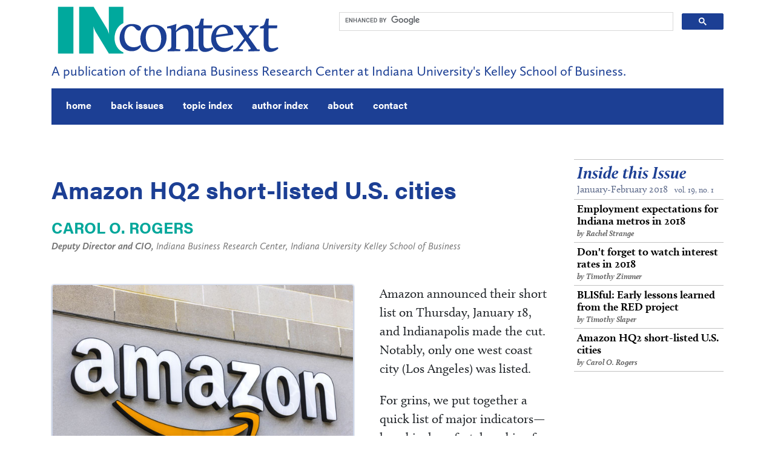

--- FILE ---
content_type: text/html
request_url: https://www.incontext.indiana.edu/2018/jan-feb/article4.asp
body_size: 21127
content:
<!doctype html>
<html lang="en"><!-- InstanceBegin template="/Templates/incontext2018.dwt.asp" codeOutsideHTMLIsLocked="false" -->
<head>
<!-- Google Tag Manager for InContext-->
<script>(function(w,d,s,l,i){w[l]=w[l]||[];w[l].push({'gtm.start':
new Date().getTime(),event:'gtm.js'});var f=d.getElementsByTagName(s)[0],
j=d.createElement(s),dl=l!='dataLayer'?'&l='+l:'';j.async=true;j.src=
'https://www.googletagmanager.com/gtm.js?id='+i+dl;f.parentNode.insertBefore(j,f);
})(window,document,'script','dataLayer','GTM-5TDV8ZS');</script>
<!-- End Google Tag Manager -->

<meta charset="utf-8">
<meta name="viewport" content="width=device-width, initial-scale=1, shrink-to-fit=no">

<!-- Bootstrap CSS -->
<link rel="stylesheet" href="https://stackpath.bootstrapcdn.com/bootstrap/4.1.2/css/bootstrap.min.css" integrity="sha384-Smlep5jCw/wG7hdkwQ/Z5nLIefveQRIY9nfy6xoR1uRYBtpZgI6339F5dgvm/e9B" crossorigin="anonymous">
<link rel="stylesheet" href="https://use.typekit.net/vhf2wja.css">

<!-- Personalized CSS -->
<link href="/css/incontext2018.css" rel="stylesheet" type="text/css" />
<link rel="stylesheet" href="/css/print18.css" type="text/css" media="print" />

<link rel="alternate" type="application/rss+xml" href="https://feeds.feedburner.com/IncontextArticles" title="Recent InContext Articles"/>
<link rel="shortcut icon" href="/favicon.ico" type="image/x-icon" />
<!-- InstanceBeginEditable name="head" -->
<meta name="description" content="Carol Rogers provides a quick look at the 19 U.S. places on the Amazon HQ2 short list.
" />

<!--Twitter Cards-->
<meta name="twitter:card" content="summary" />
<meta name="twitter:site" content="@IUibrc" />
<meta name="twitter:creator" content="@IUibrc" />
<meta property="og:title" content="Amazon HQ2 short-listed U.S. cities " />
<meta property="og:description" content="A quick look at the 19 U.S. places on the Amazon HQ2 shortlist" />
<meta property="og:image" content="https://www.incontext.indiana.edu/2018/jan-feb/images/amazonTweet.jpg"/>
<!--End Twitter Cards-->

<!-- InstanceEndEditable -->
<!-- InstanceParam name="ShareBar" type="boolean" value="true" -->
<!-- InstanceParam name="BottomNav" type="boolean" value="true" -->
<!-- InstanceParam name="articleTitle" type="boolean" value="true" -->
<!-- InstanceParam name="xmlAutomation" type="boolean" value="true" -->

<!--Code to automate titles, sidebar and previous/next nav links-->

<!--Code to automate titles, sidebar and previous/next nav links-->


<title>
Amazon HQ2 short-listed U.S. cities (January-February 2018)
</title>

</head>

<body>
<!-- Google Tag Manager (noscript) for InContext -->
<noscript><iframe src="https://www.googletagmanager.com/ns.html?id=GTM-5TDV8ZS"
height="0" width="0" style="display:none;visibility:hidden"></iframe></noscript>
<!-- End Google Tag Manager (noscript) -->
	
<div class="container"> 	
	<!--START HEADER INCLUDE-->

<header>
<div id="skip-nav"><a href="#main">Skip to main content</a></div>	
	<div class="row">
		<div class="col-sm-5"> <a id="top"></a><a href="/index.asp"><img src="/images/InContext-Logo-2018.gif" alt="InContext" width="384" height="98" class="img-fluid"></a> </div>
		<div id="searchbar" class="col-sm-7"> 
	<script async src="https://cse.google.com/cse.js?cx=011796417940821270163:q99el5nc3ve"></script>
<div class="gcse-searchbox-only"></div>
		</div>
		<!--End search--> 
	</div>
	<!--End row-->
	<div class="row">
		<div class="col-sm-12">
			<p id="tagline">A publication of the Indiana Business Research Center at Indiana University's Kelley School of Business. </p>
		</div>
	</div>
	<!--End row-->
	
	<div class="row">
	<div class="col-sm-12">
		<nav class="navbar navbar-expand-md navbar-dark">
			<button class="navbar-toggler" type="button" data-toggle="collapse" data-target="#navbarSupportedContent" aria-controls="navbarSupportedContent" aria-expanded="false" aria-label="Toggle navigation"> <span class="navbar-toggler-icon"></span> </button>
			<div class="collapse navbar-collapse" id="navbarSupportedContent">
				<ul class="navbar-nav mr-auto">
					<li class="nav-item pr-lg-3"><a class="nav-link" href="/index.asp">home</a></li>
					<li class="nav-item pr-lg-3"><a class="nav-link" href="/backissues.asp">back issues</a></li>
					<li class="nav-item pr-lg-3"><a class="nav-link" href="/topicindex.asp">topic index</a></li>
					<li class="nav-item pr-lg-3"><a class="nav-link" href="/authorindex.asp">author index</a></li>
					<li class="nav-item pr-lg-3"><a class="nav-link" href="/about.asp">about</a></li>
					<li class="nav-item pr-lg-3"><a class="nav-link" href="/Contact.aspx">contact</a></li>
				</ul>
			</div>
		</nav>
	</div>
	</div>
	<!--End row--> 
</header>
<!--END HEADER INCLUDE-->
	<div class="row">
		<article class="col-sm-8 col-md-9" role="main" id="main"> 
			<div id="socialnetworking" class="row">
				<div class="col-sm-12 col-lg-6 col-xl-7"> 
					<!--2018 Facebook like/recommend button: https://developers.facebook.com/docs/plugins/like-button-->
					<div id="fb-root"></div>
					<script>(function(d, s, id) {
  var js, fjs = d.getElementsByTagName(s)[0];
  if (d.getElementById(id)) return;
  js = d.createElement(s); js.id = id;
  js.src = 'https://connect.facebook.net/en_US/sdk.js#xfbml=1&version=v3.0';
  fjs.parentNode.insertBefore(js, fjs);
}(document, 'script', 'facebook-jssdk'));</script>
					<div class="fb-like" data-layout="standard" data-action="recommend" data-size="large" data-show-faces="true" data-share="false"></div>
					<!--End Facebook --> 
				</div>

			</div>
			 
			<h1>
				Amazon HQ2 short-listed U.S. cities
			</h1>
			 <!-- InstanceBeginEditable name="Content" --> <span class="author">Carol O. Rogers</span>
          <p class="byline"><strong>Deputy Director and CIO,</strong> Indiana Business Research Center, Indiana University Kelley School of Business </p>
          <div id="lead-photo" class="card border-light">
		  <img class="card-img-top" src="/2018/jan-feb/images/amazonSign.jpg" alt="photo"/>
  <div class="card-body">
  <p class="card-text">Indianapolis is one of 20 locations to make the short list for Amazon's HQ2.</p>
  </div>
  </div><!--End card-->
          
<p>Amazon announced their short list on Thursday, January 18,  and Indianapolis made the cut. Notably, only one west coast city (Los Angeles)  was listed.</p>
<p>For grins, we put together a quick list of major indicators&mdash;how  big, how fast, how big of a labor force and wages per job (see <strong>Table 1</strong>). We did this to compare  those factors within a 25-mile radius of the location. Since we used our <a href="http://www.statsamerica.org/radius/big.aspx">Big  Radius Tool</a>, which is limited to the U.S., we are missing Toronto. (Sorry,  Canada!)</p>
<div class="PrintTogether">
<h3>Table 1: Major indicators for the 19 U.S. locations on the Amazon HQ2 short  list</h3>
 <table border="0" cellspacing="0" cellpadding="0" class="in-standard hovertable">
  <tr>
    <th>Location (25-mile radius)</th>
    <th>Population</th>
    <th><strong>10-yr growth rate</th>
    <th><strong>Labor force</th>
    <th>Employment</th>
    <th>Unemployment rate</th>
    <th>Earnings per job</th>
  </tr>
  <tr class="cellshade">
    <td><strong>Atlanta</strong></td>
    <td class="datacell">4,327,497</td>
    <td class="datacell">17.0</td>
    <td class="datacell">2,324,959</td>
    <td class="datacell">2,227,671</td>
    <td class="datacell">4.2</td>
    <td class="datacell">$58,361 </td>
  </tr>
  <tr>
    <td><strong>Austin, TX</strong></td>
    <td class="datacell">1,932,511</td>
    <td class="datacell">37.1</td>
    <td class="datacell">1,088,429</td>
    <td class="datacell">1,058,966</td>
    <td class="datacell">2.7</td>
    <td class="datacell">$58,311 </td>
  </tr>
  <tr class="cellshade">
    <td><strong>Boston</strong></td>
    <td class="datacell">4,363,768</td>
    <td class="datacell">8.7</td>
    <td class="datacell">2,369,007</td>
    <td class="datacell">2,297,739</td>
    <td class="datacell">3.0</td>
    <td class="datacell">$73,304 </td>
  </tr>
  <tr>
    <td><strong>Chicago</strong></td>
    <td class="datacell">6,132,867</td>
    <td class="datacell">1.0</td>
    <td class="datacell">3,161,788</td>
    <td class="datacell">3,008,575</td>
    <td class="datacell">4.8</td>
    <td class="datacell">$61,003 </td>
  </tr>
  <tr class="cellshade">
    <td><strong>Columbus, OH</strong></td>
    <td class="datacell">1,714,562</td>
    <td class="datacell">13.6</td>
    <td class="datacell">910,650</td>
    <td class="datacell">878,859</td>
    <td class="datacell">3.5</td>
    <td class="datacell">$51,173 </td>
  </tr>
  <tr>
    <td><strong>Dallas</strong></td>
    <td class="datacell">4,414,727</td>
    <td class="datacell">22.3</td>
    <td class="datacell">2,387,829</td>
    <td class="datacell">2,312,661</td>
    <td class="datacell">3.1</td>
    <td class="datacell">$60,939 </td>
  </tr>
  <tr class="cellshade">
    <td><strong>Denver</strong></td>
    <td class="datacell">2,795,313</td>
    <td class="datacell">20.4</td>
    <td class="datacell">1,575,796</td>
    <td class="datacell">1,531,677</td>
    <td class="datacell">2.8</td>
    <td class="datacell">$60,239 </td>
  </tr>
  <tr>
    <td><strong>Indianapolis</strong></td>
    <td class="datacell">1,778,262</td>
    <td class="datacell">13.1</td>
    <td class="datacell">927,813</td>
    <td class="datacell">899,243</td>
    <td class="datacell">3.1</td>
    <td class="datacell">$49,747 </td>
  </tr>
  <tr class="cellshade">
    <td><strong>Los Angeles</strong></td>
    <td class="datacell">10,137,915</td>
    <td class="datacell">4.1</td>
    <td class="datacell">5,152,795</td>
    <td class="datacell">4,940,212</td>
    <td class="datacell">4.1</td>
    <td class="datacell">$58,767 </td>
  </tr>
  <tr>
    <td><strong>Miami</strong></td>
    <td class="datacell">2,712,945</td>
    <td class="datacell">12.8</td>
    <td class="datacell">1,385,846</td>
    <td class="datacell">1,322,385</td>
    <td class="datacell">4.6</td>
    <td class="datacell">$50,472 </td>
  </tr>
  <tr class="cellshade">
    <td><strong>Montgomery County, MD</strong></td>
    <td class="datacell">3,722,120</td>
    <td class="datacell">16.2</td>
    <td class="datacell">2,110,319</td>
    <td class="datacell">2,029,202</td>
    <td class="datacell">3.8</td>
    <td class="datacell">$73,678 </td>
  </tr>
  <tr>
    <td><strong>Nashville, TN</strong></td>
    <td class="datacell">1,633,657</td>
    <td class="datacell">21.5</td>
    <td class="datacell">900,065</td>
    <td class="datacell">876,744</td>
    <td class="datacell">2.6</td>
    <td class="datacell">$52,383 </td>
  </tr>
  <tr class="cellshade">
    <td><strong>New York City</strong></td>
    <td class="datacell">13,376,796</td>
    <td class="datacell">6.0</td>
    <td class="datacell">6,627,488</td>
    <td class="datacell">6,343,636</td>
    <td class="datacell">4.3</td>
    <td class="datacell">$72,356 </td>
  </tr>
  <tr>
  	<td><strong>Newark, NJ</strong></td>
  	<td class="datacell">13,684,543</td>
  	<td class="datacell">6.2</td>
  	<td class="datacell">6,792,513</td>
  	<td class="datacell">6,503,249</td>
  	<td class="datacell">4.3</td>
  	<td class="datacell">$73,280 </td>
  	</tr>
  <tr class="cellshade">
  	<td><strong>Northern Virginia</strong></td>
  	<td class="datacell">3,562,592</td>
  	<td class="datacell">15.9</td>
  	<td class="datacell">2,011,731</td>
  	<td class="datacell">1,933,032</td>
  	<td class="datacell">3.9</td>
  	<td class="datacell">$73,953 </td>
  	</tr>
  <tr>
  	<td><strong>Philadelphia</strong></td>
  	<td class="datacell">4,831,162</td>
  	<td class="datacell">3.1</td>
  	<td class="datacell">2,434,124</td>
  	<td class="datacell">2,322,592</td>
  	<td class="datacell">4.6</td>
  	<td class="datacell">$56,944 </td>
  	</tr>
  <tr class="cellshade">
  	<td><strong>Pittsburgh</strong></td>
  	<td class="datacell">1,956,233</td>
  	<td class="datacell">-0.8</td>
  	<td class="datacell">1,014,584</td>
  	<td class="datacell">971,688</td>
  	<td class="datacell">4.2</td>
  	<td class="datacell">$53,273 </td>
  	</tr>
  <tr>
    <td><strong>Raleigh, NC</strong></td>
    <td class="datacell">1,544,453</td>
    <td class="datacell">30.8</td>
    <td class="datacell">840,184</td>
    <td class="datacell">807,513</td>
    <td class="datacell">3.9</td>
    <td class="datacell">$55,587 </td>
  </tr>
  <tr class="cellshade">
  	<td><strong>Washington, D.C.</strong></td>
  	<td class="datacell">4,062,226</td>
  	<td class="datacell">13.0</td>
  	<td class="datacell">2,298,514</td>
  	<td class="datacell">2,209,500</td>
  	<td class="datacell">3.9</td>
  	<td class="datacell">$72,101 </td>
  	</tr>
</table>
<p class="source">Note: Population data are for 2016; labor force, employment  and unemployment rate data are for November 2017; and earnings data are annualized  from 2017 Q2. Arlington County was used for the Northern Virginia data.<br />
  Source: StatsAmerica</p>
  </div>
  <p>The <a href="http://www.statsamerica.org/radius/big.aspx">Big  Radius Tool</a> is available on StatsAmerica and is one of the most popular  tools we&rsquo;ve built.</p>
        <!-- InstanceEndEditable --></article>
		<div class="col-sm-4 col-md-3">
			<div id="issueinfo"><!-- InstanceBeginEditable name="IssueInfo" --><!-- InstanceEndEditable --></div>
			<div id="sidebarbox" class="rightside"> <!-- InstanceBeginEditable name="Sidebar" --> 
          
<!--Begin inside_issue include-->
<div id="nav">
            <div id="bluesub">
              <h1>Inside this Issue</h1>
              <p class="sub">
January-February 2018 <span class="small" style="margin-left:7px;">vol. 19, no. 1</span></p></div>
    <ul>
          <li><a href="article1.asp">Employment expectations for Indiana metros in 2018<span> by Rachel Strange</span></a></li><li><a href="article2.asp">Don't forget to watch interest rates in 2018<span> by Timothy Zimmer</span></a></li><li><a href="article3.asp">BLISful: Early lessons learned from the RED project<span> by Timothy Slaper</span></a></li><li><a href="article4.asp" class="current">Amazon HQ2 short-listed U.S. cities<span> by Carol O. Rogers</span></a></li>
      </ul>
 <!--Removed PDF link Dec 2015-->
<!--<p class="printissue"> <a href="" target="_blank" onclick="pageTracker._trackEvent('Downloads', 'PDF', 'January-February 2018');">View PDF of All Articles</a></p>-->
</div>
<!--End inside_issue include-->
 
          
          <!-- InstanceEndEditable --></div>
			<div id="side2" class="rightside"> <!-- InstanceBeginEditable name="Sidebar2" --> <!-- InstanceEndEditable --> </div>
		</div>
	</div>
	<!--End row--> 
	 
	
<!--Begin prev_next_links include-->

<div id="bottomnav" class="row ml-1 mr-1"> 
    <div class="col-sm-6 pl-0" id="prev"><a href="article3.asp">BLISful: Early lessons learned from the RED project</a></div>
    <div class="col-sm-6 pr-0" id="next"></div>
</div><!--bottomnav-->


<!--End prev_next_links include--><!--Begin Footer Include-->

<footer class="row ml-1 mr-1">
<div class="col-sm-6">
  <div id="about">
    <h2>provided by</h2>
    <p><em>InContext</em> is an award-winning publication from the <a href="https://ibrc.kelley.iu.edu/">Indiana Business Research Center</a> at Indiana University's <a href="https://kelley.iu.edu/">Kelley School of Business</a>.</p>
    
    <p xmlns:cc="http://creativecommons.org/ns#" >This work is licensed under <a href="https://creativecommons.org/licenses/by-nd/4.0/?ref=chooser-v1" target="_blank" rel="license noopener noreferrer" style="display:inline-block;">CC BY-ND 4.0<img style="height:22px!important;margin-left:5px;vertical-align:text-bottom;margin-bottom:-3px;" src="https://mirrors.creativecommons.org/presskit/icons/cc.svg?ref=chooser-v1" alt=""><img style="height:22px!important;margin-left:3px;vertical-align:text-bottom;margin-bottom:-3px;" src="https://mirrors.creativecommons.org/presskit/icons/by.svg?ref=chooser-v1" alt=""><img style="height:22px!important;margin-left:3px;vertical-align:text-bottom;margin-bottom:-3px;" src="https://mirrors.creativecommons.org/presskit/icons/nd.svg?ref=chooser-v1" alt=""></a></p>
      
      <!--<a rel="license" href="https://creativecommons.org/licenses/by-nd/4.0/"><img alt="Creative Commons License" style="border-width:0" src="https://i.creativecommons.org/l/by-nd/4.0/80x15.png" /></a><span style="color:#FFF; padding-left:10px;">This work is licensed under a</span> <a rel="license" href="https://creativecommons.org/licenses/by-nd/4.0/">Creative Commons Attribution-NoDerivatives 4.0 International License</a>.-->

    <p class="privacy"><img src="/images/privacy.png" style="margin-bottom:0" width="16" height="16" alt="privacy statement" /> <a href="/privacynotice.asp">Privacy Notice</a></p>
  </div>
</div>
<div class="col-sm-2">
  <div id="botnav">
    <h2>explore</h2>
    <ul>
      <li><a href="/backissues.asp">Back Issues</a></li>
      <li><a href="/topicindex.asp">Topic Index</a></li>
      <li><a href="/authorindex.asp">Author Index</a></li>
      <li><a href="/about.asp">About</a></li>
      <li><a href="/Contact.aspx">Contact</a></li>
    </ul>
  </div>
</div>
<div class="col-sm-4">
<div id="ftr_social">
<h2 style="width:110px; float: left;">connect</h2>
<div id="subscribe">
<div id="social"><a href="https://feeds.feedburner.com/IncontextArticles"><img src="/images/icons/rss30.png" alt="RSS" width="30" height="30" /></a> <a href="https://www.facebook.com/IUibrc"><img src="/images/icons/facebook30.png" alt="Facebook" width="30" height="30" /></a> <a href="https://twitter.com/IUibrc"><img src="/images/icons/twitter30.png" alt="Twitter" width="30" height="30" /></a> <a href="https://www.linkedin.com/companies/indiana-business-research-center"><img src="/images/icons/linkedIn30.png" alt="LinkedIn" width="30" height="30" /></a></div>
<!-- Begin MailChimp Signup Form -->
<link href="//cdn-images.mailchimp.com/embedcode/classic-071822.css" rel="stylesheet">
<style>#mce-EMAIL-HELPERTEXT.helper_text{background:#535A68;}</style>
<div id="mc_embed_signup">
    <form action="https://kelley.us1.list-manage.com/subscribe/post?u=0e705751ac3a26ccdd1230e29&amp;id=35696098a1&amp;f_id=0002e3e5f0" method="post" id="mc-embedded-subscribe-form" name="mc-embedded-subscribe-form" class="validate" target="_blank" novalidate>
        <div id="mc_embed_signup_scroll">
        
       <!-- <div class="indicates-required"><span class="asterisk">*</span> indicates required</div>-->
<div class="mc-field-group">
	<label for="mce-EMAIL">Email Address <span class="asterisk">*</span>
</label>
	<input type="email" value="" name="EMAIL" class="required email" id="mce-EMAIL" required>
	<span id="mce-EMAIL-HELPERTEXT" class="helper_text"></span>
</div>
	<div id="mce-responses" class="clear">
		<div class="response" id="mce-error-response" style="display:none"></div>
		<div class="response" id="mce-success-response" style="display:none"></div>
	</div>    <!-- real people should not fill this in and expect good things - do not remove this or risk form bot signups-->
    <div style="position: absolute; left: -5000px;" aria-hidden="true"><input type="text" name="b_0e705751ac3a26ccdd1230e29_35696098a1" tabindex="-1" value=""></div>
    <div class="clear"><input type="submit" value="Subscribe" name="subscribe" id="mc-embedded-subscribe" class="button"></div>
    </div>
</form>
</div>
<script src='//s3.amazonaws.com/downloads.mailchimp.com/js/mc-validate.js'></script><script>(function($) {window.fnames = new Array(); window.ftypes = new Array();fnames[0]='EMAIL';ftypes[0]='email';fnames[1]='FNAME';ftypes[1]='text';fnames[2]='LNAME';ftypes[2]='text';fnames[4]='MMERGE4';ftypes[4]='text';}(jQuery));var $mcj = jQuery.noConflict(true);</script>
<!--End mc_embed_signup-->
</div>
</div>
</div>
</footer>
<!--End Footer Include--> 
</div>
<!--End container--> 

<!-- Bootstrap JavaScript --> 
<!-- jQuery first, then Popper.js, then Bootstrap JS --> 
<script src="https://code.jquery.com/jquery-3.6.3.slim.min.js" integrity="sha256-ZwqZIVdD3iXNyGHbSYdsmWP//UBokj2FHAxKuSBKDSo=" crossorigin="anonymous"></script>
<script src="https://cdnjs.cloudflare.com/ajax/libs/popper.js/1.14.3/umd/popper.min.js" integrity="sha384-ZMP7rVo3mIykV+2+9J3UJ46jBk0WLaUAdn689aCwoqbBJiSnjAK/l8WvCWPIPm49" crossorigin="anonymous"></script> 
<script src="https://stackpath.bootstrapcdn.com/bootstrap/4.1.2/js/bootstrap.min.js" integrity="sha384-o+RDsa0aLu++PJvFqy8fFScvbHFLtbvScb8AjopnFD+iEQ7wo/CG0xlczd+2O/em" crossorigin="anonymous"></script> 
<!--End Bootstrap JavaScript--> 

<!-- InstanceBeginEditable name="OpJavascript" --> <!-- InstanceEndEditable --> 
<script async src="//platform.twitter.com/widgets.js"></script><!--This script used for embedded tweet functionality-->

</body>
<!-- InstanceEnd --></html>


--- FILE ---
content_type: text/css
request_url: https://www.incontext.indiana.edu/css/incontext2018.css
body_size: 25092
content:
/* Document level adjustments */
html {
  font-size: 16px;
}
@media (max-width: 576px) { /*Adjusts everything in rems a bit smaller for mobile*/
  html { font-size: 14px; }
}
body {
	font-family: "calluna",serif;
}
/* Heading and navbar styles */
main::before { /*This offsets the main section so the Skip nav link works properly*/
   /* content: '';
    display: block;
    height: 55px;
    margin: -55px 0 0;*/
}

#skip-nav a {
position:absolute;
left:-10000px;
top:auto;
width:1px;
height:1px;
overflow:hidden;
}
 
#skip-nav a:focus {
position:static;
width:auto;
height:auto;
padding: .5em;
font-size: 1.2em;
color: #FFFFFF;	
background-color: #980000;
font-family: "calluna-sans",sans-serif;
} 


#tagline {
	font-weight: 300;
	font-size: 1.4rem;
	font-family: "calluna-sans",sans-serif;
	color: #1C3F94;	
	margin: 3px 25px 12px 0px;
}
@media (max-width: 576px) { 
	#tagline { font-size: 1rem; }
}
#searchbar {
	margin-bottom: 10px;
	padding-top: 20px;
}
/* To fix compatibility issues with Bootstrap: https://www.am22tech.com/google-custom-search-input-box-conflicting-bootstrap-css/*/
input.gsc-input, .gsc-input-box, .gsc-input-box-hover, .gsc-input-box-focus, .gsc-search-button {
	box-sizing: content-box;
	line-height: 1em; /*This needed changed from normal in the original fix to work properly. Changing to 10px fixes the border problem in IE10 and lower, but breaks IE11.*/
	font-size: 12px;
}
/*General Definitions*/
a:link {
	text-decoration: underline;
	color: #1c3f94;
}
a:visited {
	text-decoration: underline;
	color: #800080;
}
a:hover {
	text-decoration: underline;
	color: #1c3f94;
}
h1 {
	font-family: acumin-pro, sans-serif;
	font-weight:700;
	margin: .5em 0 .5em 0;
	color: #1c3f94;
	/*max-width: 600px;*/
	font-size:2 rem;
	line-height:1.6 rem;
}
h2 {
	font-family: "calluna",serif;
	color: #1C3F94;
	padding-bottom: 2px;
	margin: 0px;
	font-size:1.75rem;
	font-weight:700;
}
h3 {
	font-family: "calluna-sans",sans-serif;
	padding-bottom: 5px;
	border-bottom: 1px solid #00A99D;
	color: #000;
	width:100%;
	font-size:1.2em;
	font-weight:bold;
	margin-top: 1.8rem;
	margin-bottom:10px;
	line-height:1.2em;
	clear: both;
}
h4 {
	font-family: "calluna-sans",sans-serif;
	margin: 14px 0px 3px;
	border: none;
}
h6 {
	font-family: "calluna-sans",sans-serif;
	font-stretch:extra-condensed;
	text-decoration: none;
	padding: 5px 0px 5px 5px;
	border-top-width: 1px;
	margin: 0px;
}
p + p {
	padding:0px;
	text-indent:0px;
	margin:0 0 1em 0;
}
p {
	margin:0 0 1em 0;
	line-height:1.5em;
}

sup, sub {
    vertical-align: baseline;
    position: relative;
    top: -0.4em;
}
a sup {
    text-decoration: underline;
}
sub { top: 0.4em; }
/*NAVBAR*/
.navbar-dark {
	background-color: #1C3F94;
	margin-bottom:2rem;
	border:0px;
	border-radius:0;
	font-size: 16px;
	font-weight:600;
}
a.nav-link{
text-decoration: none;
}
.navbar-dark .navbar-nav .nav-link {
    color: #fff;
	font-family: acumin-pro, sans-serif;
    text-decoration: none;
    min-height: 44px; /*Added for WCAG compliance*/
}
.navbar-dark .navbar-nav  .nav-link {
	background-color: #1C3F94;
    text-decoration: none;
}
.navbar-dark .navbar-nav .nav-link:focus {
	background-color: #1C3F94;
    text-decoration: none;
}
.navbar-dark .navbar-nav  .nav-link:hover {
	background-color: #1C3F94;
	color: #66CBC4;
    text-decoration: none;
}

/*new style for author bylines not used for legacy pages before March 2013*/
.author {
	color: #00A79B;
	font-family: acumin-pro, sans-serif;
	font-weight: 900;
	font-size: 1.6rem;
	margin: 0px 0px 0px 0px;
	text-transform:uppercase;
}
.byline {
	color: #767676;
	font-family: "calluna-sans",sans-serif;
	font-style: italic;
	font-size: 1rem;
	line-height: 1.5em;
	margin: 0px 0px 50px 0px;
}
/*For two authors*/
.byline2 {
    color: #767676;
    font-family: "calluna-sans", sans-serif;
    font-style: italic;
    font-size: 1rem;
    line-height: 1.5em;
    margin: 0px 0px 20px 0px;
}
#lead-photo {
	max-width:500px; 
	float:left;
	margin-right: 2em;
}
#lead-photo .card-img-top{
	border: 1px solid #CFD9EE;
	box-shadow: 0 1px 3px #7889b2;
}
#lead-photo .card-text {
    font-family: acumin-pro, sans-serif;
	font-style:normal;
    font-size: 1rem;
	color: #535A68;
    line-height:1.5;
    font-weight: 100;
}
article {
	font-size:1.3rem;
}
#notes li, .notes li /*Notes class exists to avoid duplicate id errors in articles containing both a reference list and a separate notes list, or old articles that had different styling */
{
	font-family: acumin-pro, sans-serif;
	font-size: 1rem;
	line-height:normal;
	margin-bottom: 6px;
}
#issueinfo {
	display: block;
	font-size: 90%;
	margin: 25px 25px 20px 10px;
	text-align: left;
	color: #333;
}
.ribbon { /*Modified from https://bmccreative.com/blog:wrap-around-ribbons-with-css */
	display: block;
	font-family: "calluna",serif;
	font-style: italic;
	font-weight:normal;
	width: 948px;
	margin: 0 0 30px 0;
	padding: 5px 0 5px 30px;
	position: relative;
	left: -20px;
	color: #e7edfa;
	background: #1c3f94;
	border-radius: 2px 2px 0 0;
	box-shadow: 0 1px 2px #505B77;
}
#sidebarbox { /*This defines the "Inside this Issue" section, as well as the homepage boxes*/
	
}
#nav { /*This defines the sidebar issue nav*/
	padding: 5px 0;
	line-height:0px;
	border-top:1px solid #C2C2C2;
}
#sidebarbox h1, #tweets h1, #topics h1, #side2 h1 {
	color: #1C3F94;
    font-family: "calluna",serif;
    font-size: 1.75rem;
    font-stretch: extra-expanded;
    font-style: italic;
    font-weight: bold;
    line-height: 2rem;
    margin: 0px;
	padding-left:5px;
}
#sidebarbox h1.nosub, #side2 h1.nosub {
	border-bottom:1px solid #C2C2C2;
	padding-bottom:5px;
}
#sidebarbox p.sub, #topics p.sub, #tweets p.sub, #side2 p.sub {
	display:block;
	margin:0px 0px 0px 0px;
	padding:0px 0px 4px 5px;
	color:#5e6b8b;
	font-size:1rem;
	border-bottom:1px solid #666666;
}
#sidebarbox p.sub a, #topics p.sub a, #tweets p.sub a {
	color: #666666;
}
#sidebarbox p {
	padding-left:5px;
	margin-bottom:10px;
}
#sidebarbox h4 {
	padding-left:5px;
	color:#666666;
}
#bluesub {
	/*background-color:#1c3f94;*/
}
#bluesub p.sub {
	color:#5e6b8b;
	padding: 0 0 10px 5;
	border-bottom: 1px solid #C2C2C2;
}
#bluesub h1.nosub2 {
	padding-bottom:10px;
}
#sidebarbox a {
	color:  #000;
}
#sidebarbox a:visited {
	color: #000;
}
#sidebarbox ul {
	margin:0px;
	padding: 0px;
	list-style:none;
}
#sidebarbox ul li a {
	display: block;
	border-bottom: 1px solid #C2C2C2;
	padding:5px;
	margin:0px;
	font-weight:900;
	color:#000;
	line-height:1.25rem;
	font-family: "calluna",serif;
    font-size:1.15rem;
    text-decoration: none;
}
#sidebarbox ul li a:hover {
	background-color:#D6F1EF;
	text-decoration: underline;
}
#sidebarbox li {
	margin: 0px;
}
blockquote {
    border-left: 10px solid #eee;
    font-size: 17.5px;
    margin: 0 0 20px;
    padding: 10px 20px;
}
/*These are defined for the actual tables within the articles*/
table {
	font-family: "calluna-sans",sans-serif;
	border-collapse:collapse;
	margin-bottom:5px;
}
.header {
	font-weight: bold;
	background-color: #FECD89;
	vertical-align: bottom;
	border: 1px;
	border-color: #000000;
	border-style: solid;
	line-height:15px;
}
.data {
	text-align: right;
	vertical-align: middle;
	border: 1px;
	border-color: #CCCCCC;
	border-style: solid;
}
.cell {
	border: 1px;
	border-color: #CCCCCC;
	border-style: solid;
}
td {
	vertical-align: top;
}
.in-standard td.datashade { /*Fixed this on 12/22/15 because padding was not lining up in shaded cells*/
	text-align: right;
	vertical-align: middle;
	border: 1px;
	border-color: #000;
	border-style: solid;
	background-color: #EDF0F7;
	padding-right:15px;
}
.cellshade {
	border: 1px;
	border-color: #CCCCCC;
	border-style: solid;
	background-color: #EDF0F7;
}
.in-standard td.shade { /*This is for special emphasis shading of table cells*/
	background-color:#CFD9EE;
	font-weight:bold;
}

.in-standard td.grey {
    color: #767676!important;
}
tr:hover {
	background-color: #eee;
}
tr.header:hover { /*This is so the header rows don't highlight*/
	background-color: #FECD89;
}
.border_right {
	border-right-color:#000;
	border-right-width: 1px;
	border-right-style: solid;
}
.border_dark_top {
	border-top-color: #000;
	border-top-style: solid;
	border-top-width: 2px;
}
/*Additional definitions used throughout the site*/
.size10px {
	font-size: 0.75em;
}
.source {
	font-family: "calluna-sans",sans-serif;
	display: block;
	/*font-size: .75rem;*/
    font-size: .85rem;
	margin-bottom: 1em;
	margin-top: 5px;
	padding-bottom: 1em;
}
.indent1em {
	padding-right: 1em;
	padding-bottom: 1em;
	padding-left: 1em;
	vertical-align: top;
}
.left-align {
	text-align: left;
}
.center-align {
	text-align: center;
}
.formbox {
	font-size: 9px;
	margin: 0px;
	padding: 0px;
	display: inline;
	float: left;
}
.searchbutton {
	font-size: 8px;
	padding: 0px;
	margin: 0px;
	height: 16px;
	float: left;
}
.searchtext {
	background-color: #1c3f94;
	color: #FFFFFF;
	text-decoration: none;
	float: left;
	padding-top: 0.5em;
	padding-bottom: 0.2em;
	padding-left: 12px;
}
.printissue {
	font-size: 0.8em;
	color: #1c3f94;
	text-align: center;
	padding-top: 15px;
	background-color:#FFF;
    line-height: 1.5;
}
.socialicon {
	padding-left:3px;
	padding-right: 3px;
}
/*The article page definitions are specifically for article pages. They are not used elsewhere on the site*/
p img {
	margin-bottom:-10px;
}
article h1.marg {
	margin-bottom:30px;
}
#filterme li h2 {
	margin:0px;
	padding:0px;
	text-indent:0px;
}
article ul li.head {
	list-style:none;
	padding:0;
	margin:20px 0px 10px 0px;
	 font-family: "calluna",serif;
	color: #1C3F94;
	font-size:1.8em;
}
article ul {
	list-style:none;
	padding:0;
	margin-left:1em;
	margin-bottom:1em;
}
article ul li {
	list-style:disc;
	margin-left:20px;
	line-height:135%;
}
article ol ul {
	list-style:disc;
	line-height:135%;
	font-weight:normal;
}
article ul li a {
	font-family: "calluna",serif;
}
article ul li a:hover {
	text-decoration:underline;
}
article h4 {
	color:#1c3f94;
}
article ul li h2 {
	list-style:none;
}
#bottomnavtable {
	padding: 2px;
	width: 600px;
	margin: 20px 0px;
}
#bottomnavtable h6 {
	font-size: 11px;
}
.bottomnavcell {
	width: 48%;
	float: left;
	margin-left: 10px;
}
/*For the print style sheet only. Need to keep these.*/
/*#printheadingcontainer {
	display:none;
}*/
/*printarticle is defined so that the print style doesn't show*/ 
/*#printarticle a {
	display: block;
	width: 100%;
	font-size: 80%;
	padding-top:10px;
	color: #333;
	text-align: left;
}*/
/*Legacy classes for old pages*/
#div_float { /* This is used as a wrapper around "other" content when we need to float a widget to the right of it*/
	float:left;
}
/*Topic page bullet list*/
#checkbullet {
	margin-top: 30px;
}
#checkbullet ul {
	list-style-type: none;
	margin: 0px;
	padding: 0px;
	width: 600px;
}
#checkbullet ul li {
	width: 100%;
	padding-left: 2em;
}
#checkbullet li a {
	text-decoration: none;
	line-height: 140%;
	background-image: url(https://www.incontext.indiana.edu/images/check_bullets.gif);
	background-repeat: no-repeat;
	background-position: 0.2em;
	padding-left: 1.6em;
	display: list-item;
}
#checkbullet li a:visited {
	text-decoration: none;
	background-image: url(https://www.incontext.indiana.edu/images/check_bullets_visited.gif);
	background-repeat: no-repeat;
	background-position: 0.2em;
	padding-left: 1.6em;
}
#checkbullet li a:hover {
	text-decoration: none;
	background-image: url(https://www.incontext.indiana.edu/images/check_bullets_over.gif);
	background-repeat: no-repeat;
	background-position: 0.2em;
	padding-left: 1.6em;
}
.buffer {
	padding:0px 15px;
}
#issue {
	float:left;
	margin-left:25px;
}
#sub {
	height:30px;
	margin-top:15px;
}

.category h1.blue {
	background-color:#1f4395;
	color:#FFF;
}
hr {
	/*width:96%;*/
	margin:10px auto;
}
#mainarea3 {
	margin-bottom: 0px;
	margin-top: 0px;
}
.issue {
	background-color:#fff;
	height:160px;
	border: 1px solid #999;
}
.issue h1 {
	font-family: "calluna-sans",sans-serif;
	font-size:16px;
	display:block;
	margin:0;
	margin-bottom:5px;
	background-color:#1f4395;
	color:#fff;
	padding:0px 10px 0px 10px;
}
.issuewrap {
	background-color:#ccc;
}
.issue ul li {
	margin-bottom:3px;
}
.issue ul li a {
	color:#000;
}
.issue ul {
	margin-left:20px;
}
.issue p {
	margin-left:10px;
	margin-right:10px;
	margin-top:0px;
}
h1.home span a {
	text-transform:none;
	font-size:0.6em;
	font-family: "calluna-sans",sans-serif;
	color:#666;
	text-decoration:none;
}
h1.home span a:hover {
	text-decoration: underline;
}
.icon {
	margin-right:5px;
}
#rightfloat {
	margin:0;
	float:left;
}
#tweets {
	position:relative;
	margin-top:25px;
}
#tweets img {
	float: right;
	position: absolute;
	top: 10px;
	left: 169px;
}
#sidebarbox p.sub a:hover, #topics p.sub a:hover, #tweets p.sub a:hover {
	text-decoration:underline;
}
#sidebarbox ul {
	font-size:1rem;
	line-height:1.5rem;
}
#sidebarbox li span {
	display:block;
	font-size:.8rem;
	font-style:oblique;
	color:#666;
}
#ts_content {
	margin-left:30px;
}
#sites {
	margin-top:20px;
}
#topics {
	margin-left:15px;
}
#topics h2 {
	padding-top:0px;
	margin-left:5px;
	color:#888;
	font-size:16px;
}
#topics ul li {
	font-size:12px;
	line-height:16px;
}
#topics ul li a {
	color:#000;
}
#topics ul {
	margin-bottom:5px;
}
#searchbar { /*The search box on the homepage*/
	height: 30px;
	margin: 0px 0px 25px 0px;
}
#searchbar p {
	display: block;
	float: left;
	margin: 0px;
	 font-family: "calluna",serif;
	font-size: 14px;
	font-stretch: extra-condensed;
	font-weight: bold;
	line-height: 25px;
	color: #1c3f94;
	padding: 0px;
}
#searchbar input.formbox {
	width:220px;
	float:left;
}
#searchbar input.searchbutton {
	float:left;
	display:block;
	margin-left:5px;
}
.twtr-hd {
	display:none;
}
.twtr-ft {
	display:none;
}
.twtr-tweet-text p {
	font-size:12px;
	font-family: "calluna-sans",sans-serif;
}
#midcontent {
	padding-right: 10px;
}
/*Subscribe Box*/
#mc_embed_signup{background:#535a68; clear:left; font-family: Helvetica, Arial, sans-serif; font-size:2rem; width:100%; margin:10px 0px 0px 0px;}

#mc_embed_signup legend, #mc_embed_signup fieldset, #mc_embed_signup label {
	font-family: "calluna-sans",sans-serif;
	font-size:.9rem;
	font-weight:normal;
    color: #fff;
}
#mc_embed_signup .asterisk { color:#fff7ee !important}


#ftr_social #mc_embed_signup input.email {
    font-family: "Open Sans","Helvetica Neue",Arial,Helvetica,Verdana,sans-serif;
    font-size: 15px;
    border: 1px solid #ABB0B2;
    -webkit-border-radius: 3px;
    -moz-border-radius: 3px;
    border-radius: 3px;
    color: #343434;
    background-color: #fff;
    box-sizing: border-box;
    height: 32px;
    padding: 0px 0.4em;
    display: inline-block;
    margin: 0;
    width: 200px;
    vertical-align: top;
}


#ftr_social #mc_embed_signup .button {
    font-size: 1rem;
    border: none;
    -webkit-border-radius: 3px;
    -moz-border-radius: 3px;
    border-radius: 3px;
    letter-spacing: .03em;
    color: #535a68;
    background-color: #99DDD8;
    box-sizing: border-box;
    height: 32px;
    line-height: 32px;
    padding: 0 18px;
    display: inline-block;
    margin: 0;
    transition: all 0.23s ease-in-out 0s;
}



/*Subscribe Box End */


/*the footer styles*/	

footer {
	background-color:#535a68;
	margin-top:20px;
	clear:both;
	font-size:.75rem;
	line-height:1.5rem;
    color:#FFF;
}
footer p {
	font-size:.85rem;
	font-family: "calluna-sans",sans-serif;
}
.inset p {
	clear:both;
}
 footer a:link {
	text-decoration: none;
	color: #FFF;
}
footer a:visited {
	text-decoration: none;
	color: #FFF;
}
footer a:hover {
	text-decoration: underline;
	color: #FFF;
}
footer h2 {
	font-family: acumin-pro, sans-serif;
	padding-top:0px;
	color:#99DDD8;
	display:block;
	margin-bottom:5px;
	font-size:1rem;
	font-weight:bold;
	text-transform:uppercase;
}
#social {
	margin-bottom:10px;
	float:left;
}
span.liketext a {
	text-decoration:none;
}
#social img {
	margin-right:5px;
}
#ftr_social {
	margin-top:10px;
}
#ftr_social ul {
	margin:0px;
	padding:0px;
}
#ftr_social ul li {
	font-family: "calluna-sans",sans-serif;
	list-style:none;
	padding:2px 0 4px 20px;
	margin:0;
	text-indent:0px;
}
#ftr_social ul li.sub {
	background-image:url(/images/email.gif);
	background-repeat:no-repeat;
	background-position:0px 3px;
}
#ftr_social ul li.rss {
	background-image:url(/images/rss.gif);
	background-repeat:no-repeat;
	background-position:0px 3px;
}
#ftr_social ul li.twr {
	background-image:url(/images/twitter.gif);
	background-repeat:no-repeat;
	background-position:0px 3px;
}
#ftr_social ul li.fb {
	background-image:url(/images/facebook.gif);
	background-repeat:no-repeat;
	background-position:0px 3px;
}
#ftr_social ul li.in {
	background-image:url(/images/linkedin.gif);
	background-repeat:no-repeat;
	background-position:0px 3px;
	border:none;
}
#about, #botnav {
	margin-top:10px;
	border-right:1px dotted #D6F1EF;
}
@media (max-width: 576px) { 
	#about{border-right:none;}
	#botnav{ font-size: 1rem;
	line-height:1.75rem; 
	border-right:none;}
}
#botnav ul {
	margin:0px;
	padding:0px;
}
#botnav ul li {
	font-family: "calluna-sans",sans-serif;
	list-style:none;
}
#botnav a, #ftr_social a {
	font-family: "calluna-sans",sans-serif;
	color:#FFF;
}
#botnav a:hover, #ftr_social a:hover {
	text-decoration:underline;
}
#about p {
	font-family: "calluna-sans",sans-serif;
	line-height:1.5;
}
#about p+p {
	text-indent:0px;
	margin:0;
}
.rightside { /*This defines the "Inside this Issue" section*/
	margin-left: 8px;
}
.leftside { /*This defines the "Inside this Issue" section*/
	margin-left: 25px;
	margin-right: 8px;
}
#content {
	margin-left:25px;
}
.articlesb {
	float:right;
	margin-left:15px;
}
#addthis {
	margin:8px 0px 5px 0px;
	font-family: "calluna-sans",sans-serif;
	font-size:12px;
	width:165px;
	float:left;
}
#addthis a:hover {
	text-decoration:none;
}
#facebook {
	float:left;
	margin: 4px 0px 5px 0px;
}
/*Added Privacy link to footer */
.privacy {
	font-size:.9rem;
	color:#FFF !important;
	margin-top: 1rem;
	margin-bottom:1rem;

}
.privacy a:link {
	font-size:11px;
	color:#FFF !important;

}
.privacy a:visited {
	color:#FFF !important;
}
/*Additional sidebar content */
#side2 {
	margin-top:0px;
	padding:5px;
}
#side2 h2 {
	padding-top:5px;
	margin-left:5px;
	color:#888;
	font-size:16px;
}
#side2 h3 {
	font-family: "calluna-sans",sans-serif;
	font-size: 12px;
	line-height: normal;
	border-top-style: none;
	border-right-style: none;
	border-bottom-style: none;
	border-left-style: none;
	width: auto;
	margin-top: 0px;
	margin-right: 0px;
	margin-bottom: 0px;
	margin-left: 0px;
	font-weight: bold;
}
#side2 p {
	font-family: "calluna-sans",sans-serif;
	font-size: 1.1rem;
	line-height: 1.5rem;
	/*margin-top: 5px;
	margin-bottom: 10px;
	padding:0px 5px 0px 5px;*/
	color:#555;
}
#side2 p.summary {
	font-family: "calluna-sans",sans-serif;
	font-size: 12px;
	line-height: 14px;
	margin-top: 5px;
	margin-bottom: 10px;
	margin-left:10px;
}
#side2 {
	font-family: "calluna-sans",sans-serif;
}
/*#side2 img {
	margin:5px 10px 10px;
	float:left;} */
#side2 a{
	color: #555;
}
#map_canvas {
	margin-bottom:5px;
	margin-top:8px;
}
#side2 ul {
	list-style:none;
	margin:0;
	margin-left:5px;
	padding:0;
}
#side2 ul li a {
}
/*END Additional sidebar content */

#bottomnav {
	padding-top:15px;
	border-top:1px solid #00A99D;
	font-size:.9rem;
	line-height:1rem;
	color:#535a68;
}
#prev {
	padding-right:49px;
}

#prev a:before { /*Adds the arrow graphic before the link using unicode value*/
    content: "\003c";
	border-radius: 50%;
	background-color: #00a99d;
	color: white;
    display: inline-block;
    padding: 5px 10px;
	margin-right: 15px;
}

#prev a:hover:before{ 
	background-color: #535a68;
}
#next {
	text-align:right;
	padding-left:49px;
}

#next a:after { /*Adds the arrow graphic after the link using unicode value*/
    content: "\003e";
	border-radius: 50%;
	background-color: #00a99d;
	color: white;
    display: inline-block;
    padding: 5px 10px;
	margin-left: 12px;
}

#next a:hover:after { 
	background-color: #535a68;
}

/* ------------------
 styling for the tables 
   ------------------   */

/*Standard*/
table.in-standard {
	line-height:1.5px;
	border-collapse:collapse;
	margin-bottom:5px;
	margin-top:5px;
	width:100%;
	font-family: acumin-pro, sans-serif;
	font-size: 1rem;
	clear: both;
}
.in-standard th {
	color: #000;
	line-height:18px;
	letter-spacing:0px;
	border: 1px solid #1c3f94;
	text-align: center;
	padding: 5px;
	background: #D6F1EF;
	vertical-align:bottom;
	font-family: acumin-pro, sans-serif;
	font-size: 1rem;
	font-weight: bold;
}
.in-standard th.left {
	text-align:left;
	padding-left:10px;
}
.in-standard td.left {
	text-align:left;
}
.in-standard th.middle {
	vertical-align:middle;
}
.in-standard th.sub {
	text-align:left;
	font-style: italic;
	background-color: #FFF;
	font-weight: normal;
	padding-left:10px;
}
.in-standard td {
	border: 1px solid #1c3f94;
	padding: 6px 6px 6px 12px;
	color: #000;
	line-height:1.25rem;
	font-family: acumin-pro, sans-serif;
	font-size: 1rem;
	vertical-align:middle;
}
.in-standard td.ltblue {
	text-align:right;
	padding-right:15px;
	background-color: #D6F1EF;
}
.in-standard td.ltblue_left {
	text-align:left;
	background-color: #D6F1EF;
}
.in-standard td.mdblue {
	text-align:right;
	padding-right:15px;
	background-color: #66CBC4;
}
.in-standard td.mdblue_left {
	text-align:left;
	background-color: #66CBC4;
}
.in-standard td.dkblue {
	text-align:right;
	padding-right:15px;
	background-color: #00A99D;
	color:#fff;
}
.in-standard td.dkblue_left {
	text-align:left;
	background-color: #00A99D;
	color:#fff;
}
.in-standard td.shade {
	background-color:#66CBC4;
}
.hovertable tr:hover td {
	background: #E6F7F5;
}
.in-standard td.datacell {
	text-align:right;
	padding-right:15px;
}
.hovertable tr:hover td.ltblue {
	background: #D6F1EF;
}
.hovertable tr:hover td.ltblue_left {
	background: #D6F1EF;
}
.hovertable tr:hover td.mdblue {
	background: #66CBC4;
}
.hovertable tr:hover td.mdblue_left {
	background: #66CBC4;
}
.hovertable tr:hover td.dkblue {
	background: #00A99D;
}
.hovertable tr:hover td.dkblue_left {
	background: #00A99D;
}
.in-standard .horbdr {
	border-bottom:3px solid #1c3f94;
}
.in-standard tr.horbdr_data td {
	border-bottom:3px solid #1c3f94;
	text-align:right;
	padding-right:15px;
}
.in-standard td.horbdr_data {
	border-bottom:3px solid #1c3f94!important;
	text-align:right;
	padding-right:15px;
}
.in-standard .verbdr {
	border-right:3px solid #1c3f94;
}
.in-standard .verbdr_data {
	border-right:3px solid #1c3f94;
	text-align:right;
	padding-right:15px;
}
.in-standard .sub1 {
	padding-left:20px;
}
.in-standard .sub2 {
	padding-left:30px;
}
.in-standard .sub3 {
	padding-left:40px;
}
.in-standard td.clear {
	border:none;
	background-color:#FFF;
	padding:0;
}
/* Table text red highlight */
.in-standard td.red {
	border:1px solid #1c3f94;;
	background-color:#FFF;
	color:#990000;
	padding:6px 6px 6px 12px;
	text-align:right;
	padding-right:15px;
}
.in-standard tr:hover {
	background-color:#FFF;
}
/* Table Sorter */
table.tablesorter thead tr .header {
	background-image: url(https://www.ibrc.indiana.edu/ibr/tables/bg.gif);
	background-repeat: no-repeat;
	background-position: center right;
	cursor: pointer;
}
table.tablesorter thead tr .headerSortUp {
	background-image: url(https://www.ibrc.indiana.edu/ibr/tables/asc.gif);
}
table.tablesorter thead tr .headerSortDown {
	background-image: url(https://www.ibrc.indiana.edu/ibr/tables/desc.gif);
}
table.tablesorter thead tr .headerSortDown, table.tablesorter thead tr .headerSortUp {
	background-color: #7a95ad;
}
/* END styling for the tables */
.noBottomMargin {
	margin-bottom:3px;
}
.TweetThis {
	background-image: url("/images/icons/Twitter_logo_blue_16.png");
    background-position: right center;
    background-repeat: no-repeat;
    color: #000;
    display: inline;
   	margin-right: 0.2em;
    padding-right: 1.2em;
}
.TweetThis:hover, .TweetThis:focus {
    background-color: #e0f0fc; /*This is a shade of the Twitter logo's #55ACEE*/
	text-decoration:none;
}

--- FILE ---
content_type: text/css
request_url: https://www.incontext.indiana.edu/css/print18.css
body_size: 1805
content:
/* CSS Document */
body {
	float:none;
	width: auto;
}
 
a:link {
	text-decoration: underline;
}
/*a:visited {
	text-decoration: none;
}
a:hover {
	text-decoration: underline;
}
*/
h3 {
	border-bottom: 1px solid #00A99D;
}


/*Trying to get the volume and issue to print*/
#bluesub p.sub {
	display:block!important;
}

#headingcontainer img {
	margin-bottom:30px;
}
#socialnetworking, #sidebarbox, .navbar, #searchbar, .rightside, .navbar-dark, #bottomnav, #botnav, #prev, #next, #about, footer, #ftr_social, #subscribe, #social, #side2, .rightside, #bluesub { display: none !important;}

/*Begin page break code*/
body, .container, .row, article, .col-md-9 { /*Added in an attempt to make page-break/widow/orphan functionality work*/
	display:block !important;
	float:none !important; 
	position: relative;
	overflow:initial !important;
}

p, h2, h3 { /*This is supposed to prevent widows and orphans, but doesn't appear to be working*/
	position: relative;
	orphans: 3; widows: 3; }

h2, h3 {  /*Does not appear to be working*/
	page-break-after: avoid;
}

.PrintTogether {
	page-break-inside: avoid;
}
/*End page break code*/
table {
	width: 100%;
	border-bottom:thin solid #CCC;
}

th, td {
	border:thin solid #CCC;	
}
table td.shade {
	text-align:right;
	padding-right:15px;
	background-color: #66CBC4;
}

.In-standard td.shade {
	text-align:right;
	padding-right:15px;
	background-color: #CCC;
}

td.datacell, td.horbdr_data {
	text-align: center;	
}
h1 {
	line-height:normal;
	font-family: acumin-pro, sans-serif;
}

a:link:after, a:visited:after {content:"";} /*This removes the URL after links that is normally printed due to Bootstrap*/

/* This prevents the author from printing bigger than the title in the articles*/
.author {
    color: #778CBF;
    font-family: Arial,Helvetica,sans-serif;
    font-size: 1.0em;
    font-variant: small-caps;
    font-weight: bold;
    margin: 0;
}